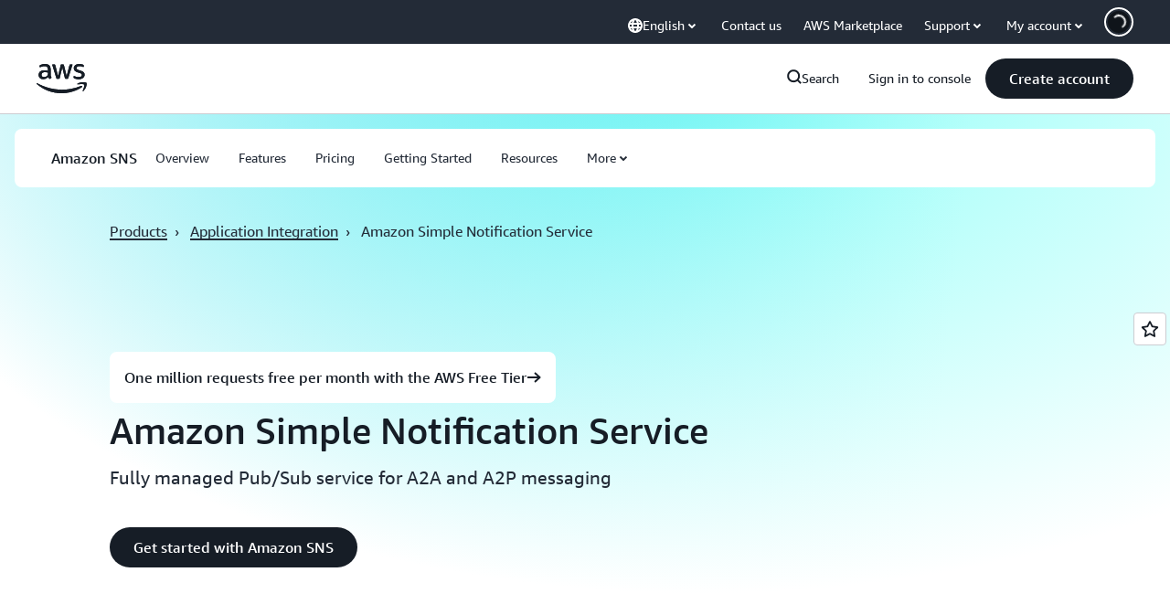

--- FILE ---
content_type: text/html;charset=UTF-8
request_url: https://amazonwebservicesinc.tt.omtrdc.net/m2/amazonwebservicesinc/ubox/raw?mboxPC=1769137504081-144375&mboxSession=1769137504079-814148&uniq=1769137504098-513989
body_size: -90
content:
{"url":"/en_US/optimization_testing/ccba-footer/master","campaignId":"610677","environmentId":"350","userPCId":"1769137504081-144375.44_0"}